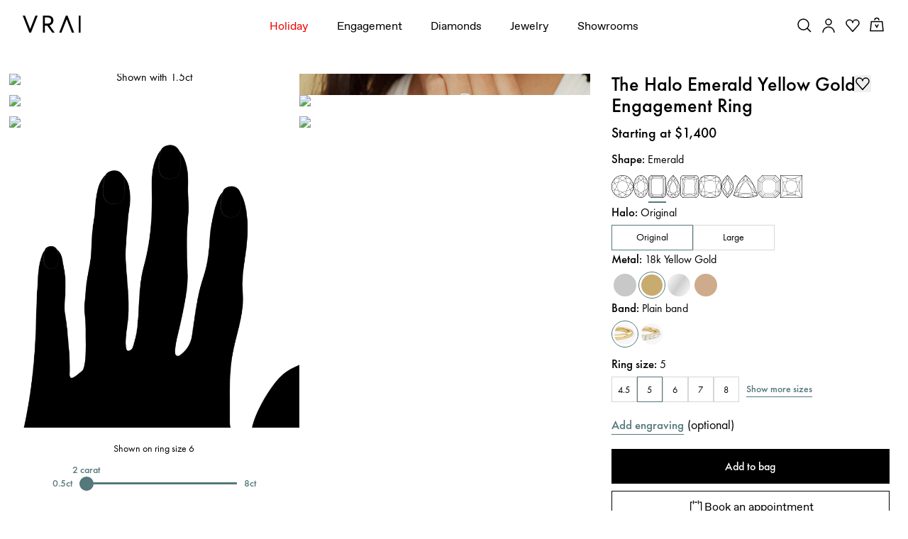

--- FILE ---
content_type: application/javascript; charset=utf-8
request_url: https://www.vrai.com/_next/static/TkfJD5vy_SL6QPQ_yAz2k/_buildManifest.js?dpl=dpl_EbfjCi5ARPkpMFxYaRKZh2SQebWp
body_size: 2157
content:
self.__BUILD_MANIFEST=function(t,s,c,e,o,a,i,n,u,l,d,g,r,p,m,S,h,f,j){return{__rewrites:{afterFiles:[],beforeFiles:[],fallback:[]},__routerFilterStatic:{numItems:0,errorRate:1e-4,numBits:0,numHashes:f,bitArray:[]},__routerFilterDynamic:{numItems:p,errorRate:1e-4,numBits:p,numHashes:f,bitArray:[]},"/":[t,s,"static/chunks/pages/index-e6a79623babc90d9.js"],"/404":[t,s,"static/chunks/pages/404-7d1580317b1228e5.js"],"/500":[t,s,"static/chunks/pages/500-d79916476716074b.js"],"/_error":[t,s,"static/chunks/pages/_error-40fbff801ac0626f.js"],"/_t/[...emailPath]":["static/chunks/pages/_t/[...emailPath]-7f7d5ddae9f9205d.js"],"/accessories/[collectionSlug]/[productSlug]":[t,s,l,"static/chunks/pages/accessories/[collectionSlug]/[productSlug]-55f4b65c94c9324f.js"],"/account/orders/[orderId]":[t,s,m,"static/chunks/pages/account/orders/[orderId]-d11afc0d9b51145b.js"],"/account/sign-in":[t,s,m,"static/chunks/pages/account/sign-in-240d8fd5a5c93a8f.js"],"/account/sign-up":["static/chunks/pages/account/sign-up-c1ca33f2bc4e4132.js"],"/account/[accountPageSlug]":[t,s,m,"static/chunks/pages/account/[accountPageSlug]-d3110ab96bf8f7c4.js"],"/book-appointment":[t,s,"static/chunks/pages/book-appointment-e1243003fdb017f9.js"],"/book-appointment/[location]":[t,s,"static/chunks/pages/book-appointment/[location]-ce11334d59f0772b.js"],"/catalog":["static/css/e2d2bcc6bbbcd01a.css","static/chunks/pages/catalog-21acc55534cf319f.js"],"/custom-product/[productSlug]":[t,s,l,"static/chunks/pages/custom-product/[productSlug]-9ce90f87d66a2ef1.js"],"/custom-products/[[...plpSlug]]":[t,s,c,d,"static/chunks/pages/custom-products/[[...plpSlug]]-40db0609f3fb536c.js"],"/customize/diamond-to-setting/[lotId]":[t,s,c,d,"static/chunks/pages/customize/diamond-to-setting/[lotId]-1daf0a3f22c31530.js"],"/customize/diamond-to-setting/[lotId]/[collectionSlug]/[productSlug]":[t,s,n,"static/chunks/pages/customize/diamond-to-setting/[lotId]/[collectionSlug]/[productSlug]-acad69f47bb4c095.js"],"/customize/diamond-to-setting/[lotId]/[collectionSlug]/[productSlug]/edit-diamond":[t,e,o,s,c,a,n,u,i,"static/chunks/pages/customize/diamond-to-setting/[lotId]/[collectionSlug]/[productSlug]/edit-diamond-ed4375538c6be536.js"],"/customize/diamond-to-setting/[lotId]/[collectionSlug]/[productSlug]/summary":[t,e,o,s,a,n,i,"static/chunks/pages/customize/diamond-to-setting/[lotId]/[collectionSlug]/[productSlug]/summary-c891dac2894b1c69.js"],"/customize/setting-to-diamond/pairs/[collectionSlug]/[productSlug]":[t,e,o,s,c,a,n,u,i,"static/chunks/pages/customize/setting-to-diamond/pairs/[collectionSlug]/[productSlug]-85526f9c9f8a54ae.js"],"/customize/setting-to-diamond/pairs/[collectionSlug]/[productSlug]/[lotId]/edit-diamond":[t,e,o,s,c,a,n,u,i,"static/chunks/pages/customize/setting-to-diamond/pairs/[collectionSlug]/[productSlug]/[lotId]/edit-diamond-952819ceecf336d9.js"],"/customize/setting-to-diamond/pairs/[collectionSlug]/[productSlug]/[lotId]/summary":[t,e,o,s,a,n,i,"static/chunks/pages/customize/setting-to-diamond/pairs/[collectionSlug]/[productSlug]/[lotId]/summary-04e681e1835d5c7c.js"],"/customize/setting-to-diamond/[collectionSlug]/[productSlug]":[t,e,o,s,c,a,n,u,i,"static/chunks/pages/customize/setting-to-diamond/[collectionSlug]/[productSlug]-b27e5c135e40b44f.js"],"/customize/setting-to-diamond/[collectionSlug]/[productSlug]/[lotId]/edit-diamond":[t,e,o,s,c,a,n,u,i,"static/chunks/pages/customize/setting-to-diamond/[collectionSlug]/[productSlug]/[lotId]/edit-diamond-d9cf2f3fb5a92a18.js"],"/customize/setting-to-diamond/[collectionSlug]/[productSlug]/[lotId]/summary":[t,e,o,s,a,n,i,"static/chunks/pages/customize/setting-to-diamond/[collectionSlug]/[productSlug]/[lotId]/summary-b7736218574f300f.js"],"/diamonds":[t,e,o,s,c,a,n,u,i,"static/chunks/pages/diamonds-27036895c8395a2b.js"],"/diamonds/bitcoin":[t,e,o,s,c,a,n,u,i,"static/chunks/pages/diamonds/bitcoin-48e2d85fee911aca.js"],"/diamonds/bitcoin/[...filterOptions]":[t,e,o,s,c,a,n,u,i,"static/chunks/pages/diamonds/bitcoin/[...filterOptions]-be860f66de56c195.js"],"/diamonds/cut-for-you":[t,e,o,s,c,a,n,u,i,"static/chunks/pages/diamonds/cut-for-you-3eab1250524dffc5.js"],"/diamonds/cut-for-you/[...filterOptions]":[t,e,o,s,c,a,n,u,i,"static/chunks/pages/diamonds/cut-for-you/[...filterOptions]-539380b6669a79c0.js"],"/diamonds/d/[diamondHandle]":[t,e,o,s,c,a,n,u,i,"static/chunks/pages/diamonds/d/[diamondHandle]-67c42d8e60c4dab2.js"],"/diamonds/inventory":[t,e,o,s,c,a,n,u,i,"static/chunks/pages/diamonds/inventory-33075cc8e2c9f632.js"],"/diamonds/inventory/[...filterOptions]":[t,e,o,s,c,a,n,u,i,"static/chunks/pages/diamonds/inventory/[...filterOptions]-ba21c23f43610cb7.js"],"/diamonds/results/[diamondType]":[t,e,o,s,c,a,j,i,"static/chunks/pages/diamonds/results/[diamondType]-383081649cba730a.js"],"/diamonds/[diamondType]":[t,e,o,s,c,a,j,i,"static/chunks/pages/diamonds/[diamondType]-90f64bf249e1900a.js"],"/engagement-ring/[collectionSlug]":[t,s,l,"static/chunks/pages/engagement-ring/[collectionSlug]-a06ab5b3bffce50c.js"],"/engagement-ring/[collectionSlug]/[productSlug]":[t,s,l,"static/chunks/pages/engagement-ring/[collectionSlug]/[productSlug]-a7042d8470523ea3.js"],"/engagement-ring/[collectionSlug]/[productSlug]/[...productParams]":[t,s,l,"static/chunks/pages/engagement-ring/[collectionSlug]/[productSlug]/[...productParams]-0ed13f64ceec8b6a.js"],"/engagement-rings/summary/[collectionSlug]/[diamondType]/[metal]":[t,s,"static/chunks/pages/engagement-rings/summary/[collectionSlug]/[diamondType]/[metal]-9ace0cd4708a4925.js"],"/engagement-rings/[[...plpSlug]]":[t,s,c,d,"static/chunks/pages/engagement-rings/[[...plpSlug]]-fe75004e2e516033.js"],"/fr-FR/[[...requestedPath]]":["static/chunks/pages/fr-FR/[[...requestedPath]]-4b79f2e97e89455c.js"],"/gift-cards/[collectionSlug]/[productSlug]":[t,s,l,"static/chunks/pages/gift-cards/[collectionSlug]/[productSlug]-5f6d5ff4f64001ad.js"],"/internal/cfy-orders":[t,s,S,"static/chunks/pages/internal/cfy-orders-2da98dcae3fb5818.js"],"/internal/checkout":[t,s,S,"static/chunks/pages/internal/checkout-87cee0abd810fc9d.js"],"/internal/wishlist":[t,s,S,"static/chunks/pages/internal/wishlist-6895e07498c50416.js"],"/jewelry/bracelet/[collectionSlug]/[[...productSlug]]":[t,s,l,"static/chunks/pages/jewelry/bracelet/[collectionSlug]/[[...productSlug]]-19d02b50c961256e.js"],"/jewelry/earring/[collectionSlug]/[[...productSlug]]":[t,s,l,"static/chunks/pages/jewelry/earring/[collectionSlug]/[[...productSlug]]-0e523fe06def8104.js"],"/jewelry/necklace/[collectionSlug]/[[...productSlug]]":[t,s,l,"static/chunks/pages/jewelry/necklace/[collectionSlug]/[[...productSlug]]-fffb27187f39a858.js"],"/jewelry/ring/[collectionSlug]/[[...productSlug]]":[t,s,l,"static/chunks/pages/jewelry/ring/[collectionSlug]/[[...productSlug]]-f0eceee15feaafe6.js"],"/jewelry/[[...plpSlug]]":[t,s,c,d,"static/chunks/pages/jewelry/[[...plpSlug]]-9eb2707c3b0ad1b4.js"],"/journal":[t,g,s,r,"static/chunks/pages/journal-c673b9af89f7c651.js"],"/journal/author":[t,g,s,r,"static/chunks/pages/journal/author-8b29b7e447d8edbc.js"],"/journal/author/[slug]":[t,g,s,r,"static/chunks/pages/journal/author/[slug]-0f2e33a704dabec1.js"],"/journal/post/[slug]":[t,g,s,r,"static/chunks/pages/journal/post/[slug]-b9642c0e1566ace6.js"],"/journal/[journalCategory]":[t,g,s,r,"static/chunks/pages/journal/[journalCategory]-a6c9c9eafd84febb.js"],"/loose-diamonds/[plpSlug]":[t,s,c,d,"static/chunks/pages/loose-diamonds/[plpSlug]-9ff39f537d4b931e.js"],"/refer-a-friend-100":[t,s,"static/chunks/pages/refer-a-friend-100-8d46647dbf7d494f.js"],"/ring-sizer":[t,s,l,"static/chunks/pages/ring-sizer-f7c44f218629bae6.js"],"/showrooms/[showroomLocation]":[t,s,"static/chunks/pages/showrooms/[showroomLocation]-5c644de15dd7509e.js"],"/sso-callback":["static/chunks/pages/sso-callback-0eda8728f2e8d5c0.js"],"/style-guide":[t,s,"static/chunks/pages/style-guide-4fbcde42b87aacd3.js"],"/test/ssg":[t,s,"static/chunks/pages/test/ssg-5dfe096aa6797dc9.js"],"/test/ssr":[t,s,"static/chunks/pages/test/ssr-2928a4548458ed4b.js"],"/tools/[...anything]":["static/chunks/pages/tools/[...anything]-a950a5ee80991e40.js"],"/wedding-band/[collectionSlug]/[[...productSlug]]":[t,s,l,"static/chunks/pages/wedding-band/[collectionSlug]/[[...productSlug]]-a83f05370617b811.js"],"/wedding-bands/[[...plpSlug]]":[t,s,c,d,"static/chunks/pages/wedding-bands/[[...plpSlug]]-34ddb6d4ffb727d4.js"],"/wishlist":[t,s,"static/chunks/pages/wishlist-60ecbd5304309ec6.js"],"/wishlist-share":[t,s,"static/chunks/pages/wishlist-share-8eb30db277da701d.js"],"/[pageSlug]":[t,s,"static/chunks/pages/[pageSlug]-54e9e4108fdd2150.js"],"/[pageSlug]/checkouts/[...checkoutPath]":["static/chunks/pages/[pageSlug]/checkouts/[...checkoutPath]-dbfecf5493092b17.js"],"/[pageSlug]/invoices/[...invoicePath]":["static/chunks/pages/[pageSlug]/invoices/[...invoicePath]-a8eaf287e62dcf0d.js"],sortedPages:["/","/404","/500","/_app","/_error","/_t/[...emailPath]","/accessories/[collectionSlug]/[productSlug]","/account/orders/[orderId]","/account/sign-in","/account/sign-up","/account/[accountPageSlug]","/book-appointment","/book-appointment/[location]","/catalog","/custom-product/[productSlug]","/custom-products/[[...plpSlug]]","/customize/diamond-to-setting/[lotId]","/customize/diamond-to-setting/[lotId]/[collectionSlug]/[productSlug]","/customize/diamond-to-setting/[lotId]/[collectionSlug]/[productSlug]/edit-diamond","/customize/diamond-to-setting/[lotId]/[collectionSlug]/[productSlug]/summary","/customize/setting-to-diamond/pairs/[collectionSlug]/[productSlug]","/customize/setting-to-diamond/pairs/[collectionSlug]/[productSlug]/[lotId]/edit-diamond","/customize/setting-to-diamond/pairs/[collectionSlug]/[productSlug]/[lotId]/summary","/customize/setting-to-diamond/[collectionSlug]/[productSlug]","/customize/setting-to-diamond/[collectionSlug]/[productSlug]/[lotId]/edit-diamond","/customize/setting-to-diamond/[collectionSlug]/[productSlug]/[lotId]/summary","/diamonds","/diamonds/bitcoin","/diamonds/bitcoin/[...filterOptions]","/diamonds/cut-for-you","/diamonds/cut-for-you/[...filterOptions]","/diamonds/d/[diamondHandle]","/diamonds/inventory","/diamonds/inventory/[...filterOptions]","/diamonds/results/[diamondType]","/diamonds/[diamondType]","/engagement-ring/[collectionSlug]","/engagement-ring/[collectionSlug]/[productSlug]","/engagement-ring/[collectionSlug]/[productSlug]/[...productParams]","/engagement-rings/summary/[collectionSlug]/[diamondType]/[metal]","/engagement-rings/[[...plpSlug]]","/fr-FR/[[...requestedPath]]","/gift-cards/[collectionSlug]/[productSlug]","/internal/cfy-orders","/internal/checkout","/internal/wishlist","/jewelry/bracelet/[collectionSlug]/[[...productSlug]]","/jewelry/earring/[collectionSlug]/[[...productSlug]]","/jewelry/necklace/[collectionSlug]/[[...productSlug]]","/jewelry/ring/[collectionSlug]/[[...productSlug]]","/jewelry/[[...plpSlug]]","/journal","/journal/author","/journal/author/[slug]","/journal/post/[slug]","/journal/[journalCategory]","/loose-diamonds/[plpSlug]","/refer-a-friend-100","/ring-sizer","/showrooms/[showroomLocation]","/sso-callback","/style-guide","/test/ssg","/test/ssr","/tools/[...anything]","/wedding-band/[collectionSlug]/[[...productSlug]]","/wedding-bands/[[...plpSlug]]","/wishlist","/wishlist-share","/[pageSlug]","/[pageSlug]/checkouts/[...checkoutPath]","/[pageSlug]/invoices/[...invoicePath]"]}}("static/chunks/9645-58d8c482ef352313.js","static/chunks/7418-e11b6afb4da0a9c6.js","static/chunks/9936-4d74a5b3b70231b5.js","static/chunks/7922-06ac2aa6da5d1b70.js","static/chunks/1912-04ef757d5a3249e1.js","static/chunks/6375-d3759806abebccca.js","static/css/acf7ba0a155eda9a.css","static/chunks/4078-7ce02103051bc50d.js","static/chunks/3722-e002f0e24771f774.js","static/chunks/8177-acc592a3e3ccec48.js","static/chunks/5667-6f77ecb5001110d4.js","static/chunks/7604-98bf6db05ce36224.js","static/chunks/9724-bbed1258c0613053.js",0,"static/chunks/7257-e3729dfd0f0291dc.js","static/chunks/8358-fce025c5994d56ae.js",1e-4,NaN,"static/chunks/8876-360ae9524d41a752.js"),self.__BUILD_MANIFEST_CB&&self.__BUILD_MANIFEST_CB();

--- FILE ---
content_type: application/javascript; charset=utf-8
request_url: https://www.vrai.com/_next/static/chunks/pages/engagement-ring/%5BcollectionSlug%5D/%5BproductSlug%5D-a7042d8470523ea3.js?dpl=dpl_EbfjCi5ARPkpMFxYaRKZh2SQebWp
body_size: 360
content:
try{let e="undefined"!=typeof window?window:"undefined"!=typeof global?global:"undefined"!=typeof globalThis?globalThis:"undefined"!=typeof self?self:{},d=(new e.Error).stack;d&&(e._sentryDebugIds=e._sentryDebugIds||{},e._sentryDebugIds[d]="26bbf3bd-0d7a-41d2-9aef-bb2dfbdce198",e._sentryDebugIdIdentifier="sentry-dbid-26bbf3bd-0d7a-41d2-9aef-bb2dfbdce198")}catch(e){}(self.webpackChunk_N_E=self.webpackChunk_N_E||[]).push([[3111],{2721:(e,d,n)=>{(window.__NEXT_P=window.__NEXT_P||[]).push(["/engagement-ring/[collectionSlug]/[productSlug]",function(){return n(16516)}])},16516:(e,d,n)=>{"use strict";n.r(d),n.d(d,{__N_SSG:()=>t,default:()=>f});var b=n(38177),t=!0;let f=b.wl}},e=>{var d=d=>e(e.s=d);e.O(0,[9645,7418,8177,636,6593,8792],()=>d(2721)),_N_E=e.O()}]);

--- FILE ---
content_type: application/javascript; charset=utf-8
request_url: https://www.vrai.com/_next/static/chunks/webpack-735a770234c12598.js?dpl=dpl_EbfjCi5ARPkpMFxYaRKZh2SQebWp
body_size: 2655
content:
try{let e="undefined"!=typeof window?window:"undefined"!=typeof global?global:"undefined"!=typeof globalThis?globalThis:"undefined"!=typeof self?self:{},t=(new e.Error).stack;t&&(e._sentryDebugIds=e._sentryDebugIds||{},e._sentryDebugIds[t]="41cb71f5-987d-4fd6-9fe2-0f0ff72cd330",e._sentryDebugIdIdentifier="sentry-dbid-41cb71f5-987d-4fd6-9fe2-0f0ff72cd330")}catch(e){}(()=>{"use strict";var e={},t={};function r(a){var d=t[a];if(void 0!==d)return d.exports;var c=t[a]={id:a,loaded:!1,exports:{}},f=!0;try{e[a].call(c.exports,c,c.exports,r),f=!1}finally{f&&delete t[a]}return c.loaded=!0,c.exports}r.m=e,(()=>{var e=[];r.O=(t,a,d,c)=>{if(a){c=c||0;for(var f=e.length;f>0&&e[f-1][2]>c;f--)e[f]=e[f-1];e[f]=[a,d,c];return}for(var b=1/0,f=0;f<e.length;f++){for(var[a,d,c]=e[f],o=!0,n=0;n<a.length;n++)(!1&c||b>=c)&&Object.keys(r.O).every(e=>r.O[e](a[n]))?a.splice(n--,1):(o=!1,c<b&&(b=c));if(o){e.splice(f--,1);var i=d();void 0!==i&&(t=i)}}return t}})(),r.n=e=>{var t=e&&e.__esModule?()=>e.default:()=>e;return r.d(t,{a:t}),t},(()=>{var e,t=Object.getPrototypeOf?e=>Object.getPrototypeOf(e):e=>e.__proto__;r.t=function(a,d){if(1&d&&(a=this(a)),8&d||"object"==typeof a&&a&&(4&d&&a.__esModule||16&d&&"function"==typeof a.then))return a;var c=Object.create(null);r.r(c);var f={};e=e||[null,t({}),t([]),t(t)];for(var b=2&d&&a;"object"==typeof b&&!~e.indexOf(b);b=t(b))Object.getOwnPropertyNames(b).forEach(e=>f[e]=()=>a[e]);return f.default=()=>a,r.d(c,f),c}})(),r.d=(e,t)=>{for(var a in t)r.o(t,a)&&!r.o(e,a)&&Object.defineProperty(e,a,{enumerable:!0,get:t[a]})},r.f={},r.e=e=>Promise.all(Object.keys(r.f).reduce((t,a)=>(r.f[a](e,t),t),[])),r.u=e=>7922===e?"static/chunks/7922-06ac2aa6da5d1b70.js":"static/chunks/"+(({2042:"reactPlayerTwitch",3392:"reactPlayerVidyard",6173:"reactPlayerVimeo",6328:"reactPlayerDailyMotion",6353:"reactPlayerPreview",6463:"reactPlayerKaltura",6887:"reactPlayerFacebook",7458:"reactPlayerFilePlayer",7570:"reactPlayerMixcloud",7627:"reactPlayerStreamable",8446:"reactPlayerYouTube",9340:"reactPlayerWistia",9979:"reactPlayerSoundCloud"})[e]||e)+"."+({859:"58d576ceb2feece3",1702:"f57e54c4f4ed2ad1",1945:"0f081f33d8f75808",2042:"de860ab22878e5f2",2061:"7d45bc5fada5fb2f",2108:"d4cab4cab6daac32",2157:"cf08ab0483950a22",2660:"f00c1156bd74abea",2881:"dabe4cdd90629ebd",3392:"47c24de71e4e9ee8",3418:"5274a2280b423915",4428:"ee3a5d79dc3ff342",4617:"b49133cb8160f048",4658:"6727f00a4162dddb",4760:"278fd5b5d2ac64ad",5077:"7f36a85628f1c269",5163:"2d5253510b0707ef",5168:"1b1909aadbcc3daf",5212:"36dde1b24224b52b",5579:"28b03c271ba713ff",5701:"a4b63606348cbc2c",5703:"525167c091342557",5834:"b0f8ccc26fc1f6ea",6038:"fc12b4f87195157b",6149:"7e7c9d685f9c0148",6173:"c4c528dd098048b1",6187:"aa87a846ef4ed925",6328:"0120a9989a886e36",6353:"213e0fdcede1c6d8",6463:"8384567efe8f6a99",6491:"2ac08fa85fb04d0a",6887:"53c4ea7469b340ec",7126:"fa6df53859a99a3f",7309:"184739920780c52a",7326:"2d4162f059834951",7458:"5633c21f908e561c",7570:"93e5fad4c658d190",7627:"c5d5807d20d64151",8134:"7ba5cf073921452a",8143:"d95dfb5e9f01b5ed",8273:"822e24fafeb4a2ca",8446:"4409b200dc97ed48",8552:"c926613a0a96d75d",8621:"6c74acaf659e6121",8722:"05b43bb8ccc4116e",8973:"3b9e956d7d6a6e35",9247:"66170d9e0d4914fd",9270:"892c7e608bf3b1b8",9340:"a295801110467235",9432:"718de1448d01a652",9480:"abcb19bc8bad8ac8",9595:"b3ebfa1e01255dba",9666:"c24100b5e1d0d6ff",9673:"51736946a1afc89f",9765:"3aa96538dd7dac14",9905:"bcf6982f5dc5c3fc",9969:"5fa734b8892d2dcb",9979:"9315d527e8b32dd3"})[e]+".js",r.miniCssF=e=>{},r.g=function(){if("object"==typeof globalThis)return globalThis;try{return this||Function("return this")()}catch(e){if("object"==typeof window)return window}}(),r.o=(e,t)=>Object.prototype.hasOwnProperty.call(e,t),(()=>{var e={},t="_N_E:";r.l=(a,d,c,f)=>{if(e[a])return void e[a].push(d);if(void 0!==c)for(var b,o,n=document.getElementsByTagName("script"),i=0;i<n.length;i++){var l=n[i];if(l.getAttribute("src")==a||l.getAttribute("data-webpack")==t+c){b=l;break}}b||(o=!0,(b=document.createElement("script")).charset="utf-8",b.timeout=120,r.nc&&b.setAttribute("nonce",r.nc),b.setAttribute("data-webpack",t+c),b.src=r.tu(a)),e[a]=[d];var u=(t,r)=>{b.onerror=b.onload=null,clearTimeout(s);var d=e[a];if(delete e[a],b.parentNode&&b.parentNode.removeChild(b),d&&d.forEach(e=>e(r)),t)return t(r)},s=setTimeout(u.bind(null,void 0,{type:"timeout",target:b}),12e4);b.onerror=u.bind(null,b.onerror),b.onload=u.bind(null,b.onload),o&&document.head.appendChild(b)}})(),r.r=e=>{"undefined"!=typeof Symbol&&Symbol.toStringTag&&Object.defineProperty(e,Symbol.toStringTag,{value:"Module"}),Object.defineProperty(e,"__esModule",{value:!0})},r.nmd=e=>(e.paths=[],e.children||(e.children=[]),e),(()=>{var e;r.tt=()=>(void 0===e&&(e={createScriptURL:e=>e},"undefined"!=typeof trustedTypes&&trustedTypes.createPolicy&&(e=trustedTypes.createPolicy("nextjs#bundler",e))),e)})(),r.tu=e=>r.tt().createScriptURL(e),r.p="/_next/",(()=>{var e={8068:0};r.f.j=(t,a)=>{var d=r.o(e,t)?e[t]:void 0;if(0!==d)if(d)a.push(d[2]);else if(8068!=t){var c=new Promise((r,a)=>d=e[t]=[r,a]);a.push(d[2]=c);var f=r.p+r.u(t),b=Error();r.l(f,a=>{if(r.o(e,t)&&(0!==(d=e[t])&&(e[t]=void 0),d)){var c=a&&("load"===a.type?"missing":a.type),f=a&&a.target&&a.target.src;b.message="Loading chunk "+t+" failed.\n("+c+": "+f+")",b.name="ChunkLoadError",b.type=c,b.request=f,d[1](b)}},"chunk-"+t,t)}else e[t]=0},r.O.j=t=>0===e[t];var t=(t,a)=>{var d,c,[f,b,o]=a,n=0;if(f.some(t=>0!==e[t])){for(d in b)r.o(b,d)&&(r.m[d]=b[d]);if(o)var i=o(r)}for(t&&t(a);n<f.length;n++)c=f[n],r.o(e,c)&&e[c]&&e[c][0](),e[c]=0;return r.O(i)},a=self.webpackChunk_N_E=self.webpackChunk_N_E||[];a.forEach(t.bind(null,0)),a.push=t.bind(null,a.push.bind(a))})(),r.nc=void 0})();